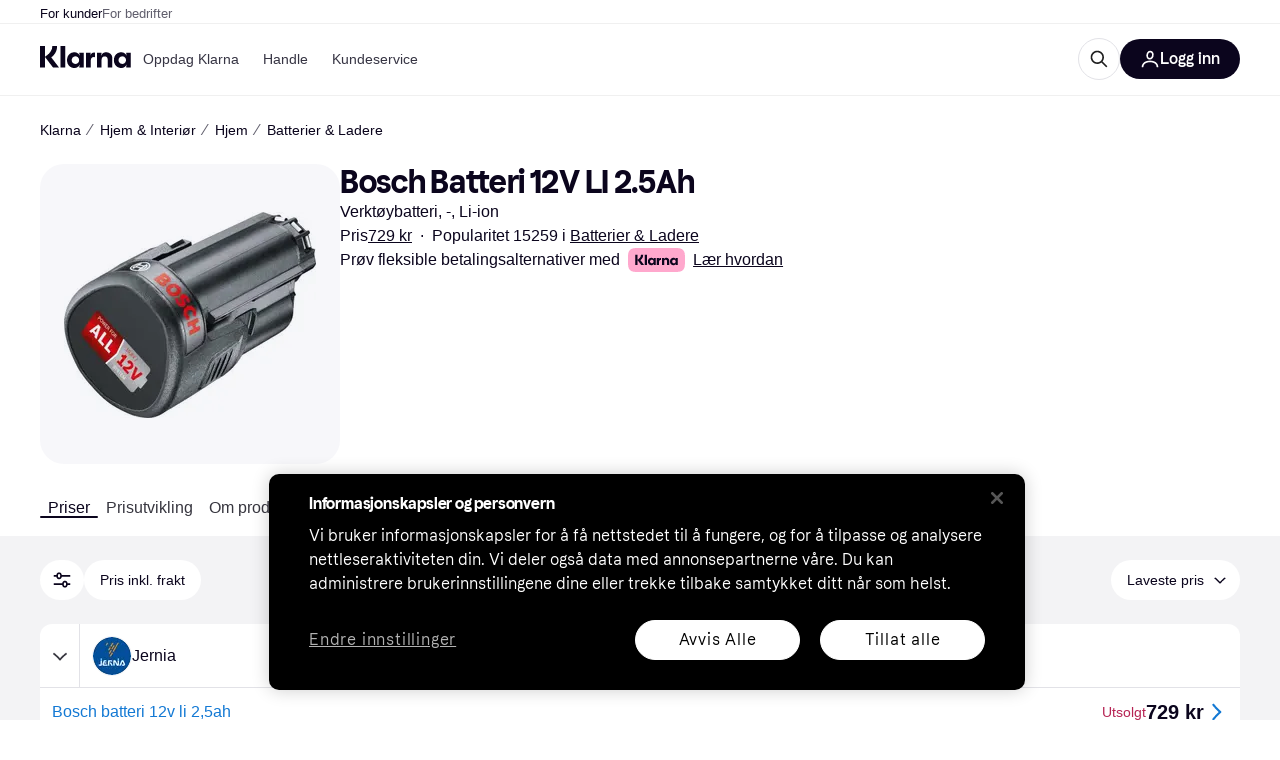

--- FILE ---
content_type: application/javascript
request_url: https://owp.klarna.com/static/62203-2a972926.js
body_size: 3041
content:
"use strict";(self.__LOADABLE_LOADED_CHUNKS__=self.__LOADABLE_LOADED_CHUNKS__||[]).push([["62203"],{33305(e,t,r){r.d(t,{D:()=>n});var n=r(1661)},1661(e,t,r){r.r(t),r.d(t,{OFFER_SORT_OPTIONS:()=>c,OFFER_SORT_PRESETS:()=>a,getProductDetailInitial:()=>o,getProductDetailInitialLite:()=>i,getProductDetailOffers:()=>l,getProductDetailOffersUrls:()=>u,getProductPriceLevel:()=>s}),r(18111),r(61701),r(22489),r(53921);var n=r(50181);let o=async(e,t,r)=>await (0,n.P)().get("product-detail-edge-rest",`/public/product-detail/v0/initial/${e}/${t}/${r}`),i=async(e,t)=>await (0,n.P)().get("product-detail-edge-rest",`/public/product-detail/v0/initial/lite/${e}/${t}`),c=["AVAILABILITY","CASHBACK","CHEAPEST_OFFER_FIRST","DELIVERY_TIME","MEMBERSHIP_LEVEL","MERCHANT_ID","MERCHANT_IS_PAYING","MERCHANT_REVIEW_SCORE","PRICE","PRICE_WITH_SHIPPING","RPC","RPC_THRESHOLD","SHIPPING_COST","STOCK_STATUS","WEIGHTED","WEIGHTED_PRICE","WEIGHTED_RPC","WEIGHTED_REVIEW","WITH_SHIPPING_COST"],a=["DELIVERY","PRICE","PRICE_WITH_SHIPPING","RECOMMENDED","RECOMMENDED_APP","RECOMMENDED_MARKET_ADJUSTED","RECOMMENDED_WITH_SHIPPING","RECOMMENDED_APP_WITH_SHIPPING","RECOMMENDED_MARKET_ADJUSTED_WITH_SHIPPING"],l=async(e,t,r)=>{var o,i,c,a,l,u,s;return await (0,n.P)().get("product-detail-edge-rest",`/public/product-detail/v0/offers/${e}/${t}`,{params:(u=function(e){for(var t=1;t<arguments.length;t++){var r=null!=arguments[t]?arguments[t]:{},n=Object.keys(r);"function"==typeof Object.getOwnPropertySymbols&&(n=n.concat(Object.getOwnPropertySymbols(r).filter(function(e){return Object.getOwnPropertyDescriptor(r,e).enumerable}))),n.forEach(function(t){var n;n=r[t],t in e?Object.defineProperty(e,t,{value:n,enumerable:!0,configurable:!0,writable:!0}):e[t]=n})}return e}({af_MERCHANT:null==r||null==(o=r.merchants)?void 0:o.map(({merchantId:e,enabled:t})=>t?e:void 0).filter(Boolean).join(","),af_MERCHANT_LABEL:null==r||null==(i=r.merchantLabels)?void 0:i.join(","),af_ORIGIN:null==r?void 0:r.origin,af_ITEM_CONDITION:null==r||null==(c=r.itemConditions)?void 0:c.join(","),af_STOCK_STATUS:null==r||null==(a=r.stockStatuses)?void 0:a.join(",")},Object.fromEntries(Array.isArray(null==r?void 0:r.attributeFilters)?r.attributeFilters.map(({attributeId:e,optionIds:t})=>[`af_${e}`,Array.isArray(t)?t.join(","):""]):[])),s=s={sortBy:null==r||null==(l=r.sortBy)?void 0:l.join(","),sortByPreset:null==r?void 0:r.sortByPreset},Object.getOwnPropertyDescriptors?Object.defineProperties(u,Object.getOwnPropertyDescriptors(s)):(function(e,t){var r=Object.keys(e);if(Object.getOwnPropertySymbols){var n=Object.getOwnPropertySymbols(e);r.push.apply(r,n)}return r})(Object(s)).forEach(function(e){Object.defineProperty(u,e,Object.getOwnPropertyDescriptor(s,e))}),u)})},u=async(e,t,r)=>await (0,n.P)().get("product-detail-edge-rest",`/public/product-detail/v0/offers/urls/${e}/${t}/${r}`),s=async(e,t,r)=>await (0,n.P)().get("product-detail-edge-rest",`/public/product-detail/v0/price/level/${e}/${t}?dealPercent=${r}`)},48483(e,t,r){r.d(t,{Sd:()=>n,U3:()=>i,g6:()=>o});let n=["ATTRIBUTE","COLOR"],o=["VERIFIED","CERTIFIED","KLARNA_MERCHANT","SAFE_BUY"],i=["IN_STOCK","BACKORDER","OUT_OF_STOCK","PREORDER","SPECIAL_ORDER","COLLECT_IN_STORE","UNKNOWN"]},18238(e,t,r){r.d(t,{G:()=>i,z:()=>o}),r(16280);var n=r(96540);let o=(0,n.createContext)(null),i=()=>{let e=(0,n.useContext)(o);if(!e)throw Error("useProductContext must be used within a ProductContextProvider");return e}},69505(e,t,r){r.d(t,{Q:()=>n});let n=(0,r(96540).createContext)({optimisticFilters:{},filters:{},setFilters:()=>null,filterCountAll:0,filterCountSheet:0})},63432(e,t,r){r.d(t,{l:()=>o}),r(18111),r(22489),r(26910);var n=r(48483);function o(e){var t,r,o,i;let c={sortByPreset:((e,t)=>{if(e){if("PRICE"===t)return"PRICE_WITH_SHIPPING";if("RECOMMENDED"===t)return"RECOMMENDED_WITH_SHIPPING";if("RECOMMENDED_MARKET_ADJUSTED"===t)return"RECOMMENDED_MARKET_ADJUSTED_WITH_SHIPPING"}return t})(e.priceWithShipping,e.sort),sortBy:e.sortBy};return e.sortBy&&(c.sortByPreset=void 0),o=function(e){for(var t=1;t<arguments.length;t++){var r=null!=arguments[t]?arguments[t]:{},n=Object.keys(r);"function"==typeof Object.getOwnPropertySymbols&&(n=n.concat(Object.getOwnPropertySymbols(r).filter(function(e){return Object.getOwnPropertyDescriptor(r,e).enumerable}))),n.forEach(function(t){var n;n=r[t],t in e?Object.defineProperty(e,t,{value:n,enumerable:!0,configurable:!0,writable:!0}):e[t]=n})}return e}({},c),i=i={stockStatuses:(t=e.stock,r=e.priceWithShipping,t?[t]:r?n.U3.filter(e=>"COLLECT_IN_STORE"!==e&&"OUT_OF_STOCK"!==e):void 0),origin:e.origin,attributeFilters:e.attributes,merchantLabels:e.merchantLabels,itemConditions:(e=>{switch(e){case"NEW":default:return["NEW","UNKNOWN"];case"ALL":return["NEW","UNKNOWN","USED","REFURBISHED"]}})(e.itemCondition),merchants:e.merchants},Object.getOwnPropertyDescriptors?Object.defineProperties(o,Object.getOwnPropertyDescriptors(i)):(function(e,t){var r=Object.keys(e);if(Object.getOwnPropertySymbols){var n=Object.getOwnPropertySymbols(e);r.push.apply(r,n)}return r})(Object(i)).forEach(function(e){Object.defineProperty(o,e,Object.getOwnPropertyDescriptor(i,e))}),o}},98865(e,t,r){r.d(t,{O:()=>i});var n=r(96540),o=r(69505);let i=()=>(0,n.useContext)(o.Q)},21782(e,t,r){r.d(t,{ZV:()=>p,qx:()=>b,r4:()=>f}),r(18111),r(22489);var n=r(24880),o=r(97286),i=r(33305),c=r(18238),a=r(86424),l=r(24287),u=r(99930);function s(e){for(var t=1;t<arguments.length;t++){var r=null!=arguments[t]?arguments[t]:{},n=Object.keys(r);"function"==typeof Object.getOwnPropertySymbols&&(n=n.concat(Object.getOwnPropertySymbols(r).filter(function(e){return Object.getOwnPropertyDescriptor(r,e).enumerable}))),n.forEach(function(t){var n;n=r[t],t in e?Object.defineProperty(e,t,{value:n,enumerable:!0,configurable:!0,writable:!0}):e[t]=n})}return e}function O(e,t){return t=null!=t?t:{},Object.getOwnPropertyDescriptors?Object.defineProperties(e,Object.getOwnPropertyDescriptors(t)):(function(e,t){var r=Object.keys(e);if(Object.getOwnPropertySymbols){var n=Object.getOwnPropertySymbols(e);r.push.apply(r,n)}return r})(Object(t)).forEach(function(r){Object.defineProperty(e,r,Object.getOwnPropertyDescriptor(t,r))}),e}let p="product-detail-offers",b=(0,u.Ib)(p,async(e,t,r)=>{var n,o;let c=await i.D.getProductDetailOffers(e,t,r);return(0,a.c5)("pl").apple_storefront_merchant_filter?O(s({},c.data),{offers:null==(o=c.data)||null==(n=o.offers)?void 0:n.filter(e=>e.merchantId!==(0,a.c5)("pl").apple_storefront_merchant_filter)}):c.data},{placeholderData:n.rX}),f=(e,{enabled:t=!0}={})=>{let{productId:r}=(0,c.G)(),n=(0,l.gI)();return(0,o.I)(O(s({},b(n,r,e)),{enabled:t}))}},77360(e,t,r){r.d(t,{H:()=>i});var n=r(96540),o=r(50443);let i=()=>{let{data:e}=(0,o.v)();return(0,n.useMemo)(()=>null==e?void 0:e.offersSummary,[null==e?void 0:e.offersSummary])}},50443(e,t,r){r.d(t,{v:()=>c});var n=r(63432),o=r(98865),i=r(21782);let c=({enabled:e=!0}={})=>{let{filters:t}=(0,o.O)();return(0,i.r4)((0,n.l)(t),{enabled:e})}},55382(e,t,r){r.d(t,{n:()=>o});var n=r(66479);let o=()=>{let{categoryId:e="",productId:t=""}=(0,n.Ve)();return{categoryId:e,productId:t}}},26180(e,t,r){r.d(t,{Dn:()=>O,_K:()=>u,gk:()=>p});var n=r(97286),o=r(33305),i=r(24287),c=r(28788),a=r(99930),l=r(55382);let u="product-detail-initial",s=e=>(0,a.Ib)(u,async(e,t,r)=>{var n,i;if(!r||!t)throw new c.N;let a=await o.D.getProductDetailInitial(e,t,r);return n=function(e){for(var t=1;t<arguments.length;t++){var r=null!=arguments[t]?arguments[t]:{},n=Object.keys(r);"function"==typeof Object.getOwnPropertySymbols&&(n=n.concat(Object.getOwnPropertySymbols(r).filter(function(e){return Object.getOwnPropertyDescriptor(r,e).enumerable}))),n.forEach(function(t){var n;n=r[t],t in e?Object.defineProperty(e,t,{value:n,enumerable:!0,configurable:!0,writable:!0}):e[t]=n})}return e}({},a.data),i=i={status:a.status},Object.getOwnPropertyDescriptors?Object.defineProperties(n,Object.getOwnPropertyDescriptors(i)):(function(e,t){var r=Object.keys(e);if(Object.getOwnPropertySymbols){var n=Object.getOwnPropertySymbols(e);r.push.apply(r,n)}return r})(Object(i)).forEach(function(e){Object.defineProperty(n,e,Object.getOwnPropertyDescriptor(i,e))}),n},e),O=s(),p=e=>{let t=(0,i.gI)(),{categoryId:r,productId:o}=(0,l.n)(),c=s(e);return(0,n.I)(c(t,r,o))}},74870(e,t,r){r.d(t,{Ni:()=>b,k_:()=>O,ox:()=>p,sA:()=>s});var n=r(3956),o=r(77360),i=r(24287),c=r(96540),a=r(26180);function l(e){for(var t=1;t<arguments.length;t++){var r=null!=arguments[t]?arguments[t]:{},n=Object.keys(r);"function"==typeof Object.getOwnPropertySymbols&&(n=n.concat(Object.getOwnPropertySymbols(r).filter(function(e){return Object.getOwnPropertyDescriptor(r,e).enumerable}))),n.forEach(function(t){var n;n=r[t],t in e?Object.defineProperty(e,t,{value:n,enumerable:!0,configurable:!0,writable:!0}):e[t]=n})}return e}let u=e=>{let{data:t}=(0,a.gk)({select:e,notifyOnChangeProps:["data"]});return t},s=()=>u(e=>e),O=()=>u(e=>e.breadCrumbs),p=()=>{let e=(0,i.JK)(),t=(0,o.H)();return u((0,c.useCallback)(r=>{if(r.commonData){var o,i,c;let a=null==t?void 0:t.minPriceInStock;if(!a||!e)return r.commonData;let u={product:{price:(0,n.$gu)({price:parseFloat(null==a?void 0:a.amount),locale:e,currency:null==a?void 0:a.currency})}};return i=l({},r.commonData),c=c={head:l({},null==(o=r.commonData)?void 0:o.head,u)},Object.getOwnPropertyDescriptors?Object.defineProperties(i,Object.getOwnPropertyDescriptors(c)):(function(e,t){var r=Object.keys(e);if(Object.getOwnPropertySymbols){var n=Object.getOwnPropertySymbols(e);r.push.apply(r,n)}return r})(Object(c)).forEach(function(e){Object.defineProperty(i,e,Object.getOwnPropertyDescriptor(c,e))}),i}},[e,null==t?void 0:t.minPriceInStock]))},b=()=>{let e=u(e=>e.productRanks);return(null==e?void 0:e.productSubcategoryRank)||(null==e?void 0:e.productCategoryRank)}},66479(e,t,r){r.d(t,{$E:()=>c,PT:()=>a,Ve:()=>u,jy:()=>l}),r(62953),r(27495),r(25440);var n=r(79120),o=r(35570),i=r(66799);function c({categoryId:e,categoryName:t="category",pathname:r}){let o=r.includes(`cl${e}`)?`cl${e}`:e;return encodeURI((0,i.mk)((0,n.i4)(`/cl/${o}/${t}`)))}let a=e=>e&&!isNaN(Number(e)),l=e=>{let t,r;return"categoryIdDashProductId"in e?[t,r]=e.categoryIdDashProductId.split("-"):(t=e.categoryId.replace("cl",""),r=e.productId),{categoryId:t,productId:r}},u=()=>l((0,o.g)())},28788(e,t,r){r.d(t,{N:()=>n}),r(16280);class n extends Error{constructor(){super("Query was called with one or more invalid arguments"),function(e,t,r){t in e?Object.defineProperty(e,t,{value:r,enumerable:!0,configurable:!0,writable:!0}):e[t]=r}(this,"status",void 0),this.name="InvalidQueryArgumentError",this.status=400,Error.captureStackTrace&&Error.captureStackTrace(this,n)}}}}]);